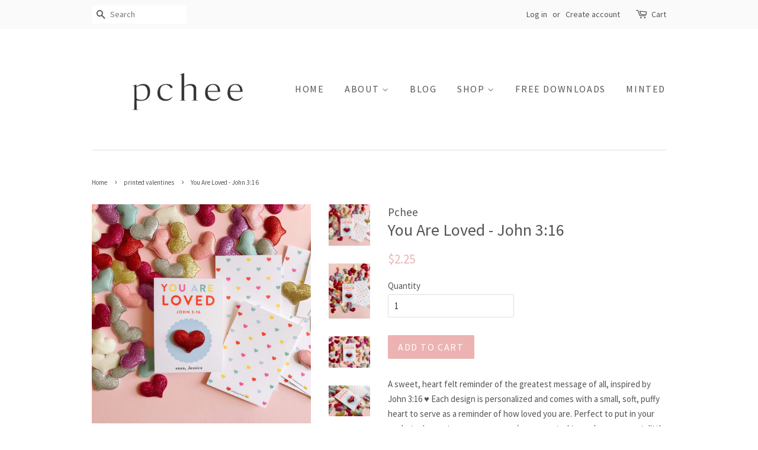

--- FILE ---
content_type: text/html; charset=utf-8
request_url: https://simplypchee.com/collections/printed-valentines/products/you-are-loved-john-3-16
body_size: 15742
content:
<!doctype html>
<!--[if lt IE 7]><html class="no-js lt-ie9 lt-ie8 lt-ie7" lang="en"> <![endif]-->
<!--[if IE 7]><html class="no-js lt-ie9 lt-ie8" lang="en"> <![endif]-->
<!--[if IE 8]><html class="no-js lt-ie9" lang="en"> <![endif]-->
<!--[if IE 9 ]><html class="ie9 no-js"> <![endif]-->
<!--[if (gt IE 9)|!(IE)]><!--> <html class="no-js"> <!--<![endif]-->
<head>

  <!-- Basic page needs ================================================== -->
  <meta charset="utf-8">
  <meta http-equiv="X-UA-Compatible" content="IE=edge,chrome=1">

  
  <link rel="shortcut icon" href="//simplypchee.com/cdn/shop/files/favicon_e99ee162-138a-4652-aac3-edf34d215f77_32x32.png?v=1613662958" type="image/png" />
  

  <!-- Title and description ================================================== -->
  <title>
  You Are Loved - John 3:16 &ndash; Pchee
  </title>

  
  <meta name="description" content="A sweet, heart felt reminder of the greatest message of all, inspired by John 3:16 ♥ Each design is personalized and comes with a small, soft, puffy heart to serve as a reminder of how loved you are. Perfect to put in your pocket, glue on to an accessory or (as suggested to me by one sweet, little girl) give to their m">
  

  <!-- Social meta ================================================== -->
  

  <meta property="og:type" content="product">
  <meta property="og:title" content="You Are Loved - John 3:16">
  <meta property="og:url" content="https://simplypchee.com/products/you-are-loved-john-3-16">
  
  <meta property="og:image" content="http://simplypchee.com/cdn/shop/products/IMG_5203_grande.jpg?v=1578775159">
  <meta property="og:image:secure_url" content="https://simplypchee.com/cdn/shop/products/IMG_5203_grande.jpg?v=1578775159">
  
  <meta property="og:image" content="http://simplypchee.com/cdn/shop/products/IMG_5256_grande.jpg?v=1578775159">
  <meta property="og:image:secure_url" content="https://simplypchee.com/cdn/shop/products/IMG_5256_grande.jpg?v=1578775159">
  
  <meta property="og:image" content="http://simplypchee.com/cdn/shop/products/IMG_5237_grande.jpg?v=1578775159">
  <meta property="og:image:secure_url" content="https://simplypchee.com/cdn/shop/products/IMG_5237_grande.jpg?v=1578775159">
  
  <meta property="og:price:amount" content="2.25">
  <meta property="og:price:currency" content="USD">


  <meta property="og:description" content="A sweet, heart felt reminder of the greatest message of all, inspired by John 3:16 ♥ Each design is personalized and comes with a small, soft, puffy heart to serve as a reminder of how loved you are. Perfect to put in your pocket, glue on to an accessory or (as suggested to me by one sweet, little girl) give to their m">

<meta property="og:site_name" content="Pchee">


  <meta name="twitter:card" content="summary">



  <meta name="twitter:title" content="You Are Loved - John 3:16">
  <meta name="twitter:description" content="A sweet, heart felt reminder of the greatest message of all, inspired by John 3:16 ♥ Each design is personalized and comes with a small, soft, puffy heart to serve as a reminder of how loved you are. ">



  <!-- Helpers ================================================== -->
  <link rel="canonical" href="https://simplypchee.com/products/you-are-loved-john-3-16">
  <meta name="viewport" content="width=device-width,initial-scale=1">
  <meta name="theme-color" content="#edb2b2">

  <!-- CSS ================================================== -->
  <link href="//simplypchee.com/cdn/shop/t/1/assets/timber.scss.css?v=27234783477096661231662877334" rel="stylesheet" type="text/css" media="all" />
  <link href="//simplypchee.com/cdn/shop/t/1/assets/theme.scss.css?v=132566165956705381541662877334" rel="stylesheet" type="text/css" media="all" />

  
  
  
  <link href="//fonts.googleapis.com/css?family=Source+Sans+Pro:400,700" rel="stylesheet" type="text/css" media="all" />


  


  



  <script>
    window.theme = window.theme || {};

    var theme = {
      strings: {
        zoomClose: "Close (Esc)",
        zoomPrev: "Previous (Left arrow key)",
        zoomNext: "Next (Right arrow key)"
      },
      settings: {
        // Adding some settings to allow the editor to update correctly when they are changed
        themeBgImage: false,
        customBgImage: '',
        enableWideLayout: false,
        typeAccentTransform: true,
        typeAccentSpacing: true,
        baseFontSize: '15px',
        headerBaseFontSize: '28px',
        accentFontSize: '16px'
      },
      variables: {
        mediaQueryMedium: 'screen and (max-width: 768px)',
        bpSmall: false
      },
      moneyFormat: "${{amount}}"
    }
  </script>

  <!-- Header hook for plugins ================================================== -->
  <script>window.performance && window.performance.mark && window.performance.mark('shopify.content_for_header.start');</script><meta id="shopify-digital-wallet" name="shopify-digital-wallet" content="/16881907/digital_wallets/dialog">
<meta name="shopify-checkout-api-token" content="2cba0f4345b99d7ea3bf03deceec8eef">
<meta id="in-context-paypal-metadata" data-shop-id="16881907" data-venmo-supported="false" data-environment="production" data-locale="en_US" data-paypal-v4="true" data-currency="USD">
<link rel="alternate" type="application/json+oembed" href="https://simplypchee.com/products/you-are-loved-john-3-16.oembed">
<script async="async" src="/checkouts/internal/preloads.js?locale=en-US"></script>
<link rel="preconnect" href="https://shop.app" crossorigin="anonymous">
<script async="async" src="https://shop.app/checkouts/internal/preloads.js?locale=en-US&shop_id=16881907" crossorigin="anonymous"></script>
<script id="apple-pay-shop-capabilities" type="application/json">{"shopId":16881907,"countryCode":"US","currencyCode":"USD","merchantCapabilities":["supports3DS"],"merchantId":"gid:\/\/shopify\/Shop\/16881907","merchantName":"Pchee","requiredBillingContactFields":["postalAddress","email"],"requiredShippingContactFields":["postalAddress","email"],"shippingType":"shipping","supportedNetworks":["visa","masterCard","amex","discover","elo","jcb"],"total":{"type":"pending","label":"Pchee","amount":"1.00"},"shopifyPaymentsEnabled":true,"supportsSubscriptions":true}</script>
<script id="shopify-features" type="application/json">{"accessToken":"2cba0f4345b99d7ea3bf03deceec8eef","betas":["rich-media-storefront-analytics"],"domain":"simplypchee.com","predictiveSearch":true,"shopId":16881907,"locale":"en"}</script>
<script>var Shopify = Shopify || {};
Shopify.shop = "pchee.myshopify.com";
Shopify.locale = "en";
Shopify.currency = {"active":"USD","rate":"1.0"};
Shopify.country = "US";
Shopify.theme = {"name":"minimal","id":163491278,"schema_name":"Minimal","schema_version":"3.2.0","theme_store_id":380,"role":"main"};
Shopify.theme.handle = "null";
Shopify.theme.style = {"id":null,"handle":null};
Shopify.cdnHost = "simplypchee.com/cdn";
Shopify.routes = Shopify.routes || {};
Shopify.routes.root = "/";</script>
<script type="module">!function(o){(o.Shopify=o.Shopify||{}).modules=!0}(window);</script>
<script>!function(o){function n(){var o=[];function n(){o.push(Array.prototype.slice.apply(arguments))}return n.q=o,n}var t=o.Shopify=o.Shopify||{};t.loadFeatures=n(),t.autoloadFeatures=n()}(window);</script>
<script>
  window.ShopifyPay = window.ShopifyPay || {};
  window.ShopifyPay.apiHost = "shop.app\/pay";
  window.ShopifyPay.redirectState = null;
</script>
<script id="shop-js-analytics" type="application/json">{"pageType":"product"}</script>
<script defer="defer" async type="module" src="//simplypchee.com/cdn/shopifycloud/shop-js/modules/v2/client.init-shop-cart-sync_BT-GjEfc.en.esm.js"></script>
<script defer="defer" async type="module" src="//simplypchee.com/cdn/shopifycloud/shop-js/modules/v2/chunk.common_D58fp_Oc.esm.js"></script>
<script defer="defer" async type="module" src="//simplypchee.com/cdn/shopifycloud/shop-js/modules/v2/chunk.modal_xMitdFEc.esm.js"></script>
<script type="module">
  await import("//simplypchee.com/cdn/shopifycloud/shop-js/modules/v2/client.init-shop-cart-sync_BT-GjEfc.en.esm.js");
await import("//simplypchee.com/cdn/shopifycloud/shop-js/modules/v2/chunk.common_D58fp_Oc.esm.js");
await import("//simplypchee.com/cdn/shopifycloud/shop-js/modules/v2/chunk.modal_xMitdFEc.esm.js");

  window.Shopify.SignInWithShop?.initShopCartSync?.({"fedCMEnabled":true,"windoidEnabled":true});

</script>
<script>
  window.Shopify = window.Shopify || {};
  if (!window.Shopify.featureAssets) window.Shopify.featureAssets = {};
  window.Shopify.featureAssets['shop-js'] = {"shop-cart-sync":["modules/v2/client.shop-cart-sync_DZOKe7Ll.en.esm.js","modules/v2/chunk.common_D58fp_Oc.esm.js","modules/v2/chunk.modal_xMitdFEc.esm.js"],"init-fed-cm":["modules/v2/client.init-fed-cm_B6oLuCjv.en.esm.js","modules/v2/chunk.common_D58fp_Oc.esm.js","modules/v2/chunk.modal_xMitdFEc.esm.js"],"shop-cash-offers":["modules/v2/client.shop-cash-offers_D2sdYoxE.en.esm.js","modules/v2/chunk.common_D58fp_Oc.esm.js","modules/v2/chunk.modal_xMitdFEc.esm.js"],"shop-login-button":["modules/v2/client.shop-login-button_QeVjl5Y3.en.esm.js","modules/v2/chunk.common_D58fp_Oc.esm.js","modules/v2/chunk.modal_xMitdFEc.esm.js"],"pay-button":["modules/v2/client.pay-button_DXTOsIq6.en.esm.js","modules/v2/chunk.common_D58fp_Oc.esm.js","modules/v2/chunk.modal_xMitdFEc.esm.js"],"shop-button":["modules/v2/client.shop-button_DQZHx9pm.en.esm.js","modules/v2/chunk.common_D58fp_Oc.esm.js","modules/v2/chunk.modal_xMitdFEc.esm.js"],"avatar":["modules/v2/client.avatar_BTnouDA3.en.esm.js"],"init-windoid":["modules/v2/client.init-windoid_CR1B-cfM.en.esm.js","modules/v2/chunk.common_D58fp_Oc.esm.js","modules/v2/chunk.modal_xMitdFEc.esm.js"],"init-shop-for-new-customer-accounts":["modules/v2/client.init-shop-for-new-customer-accounts_C_vY_xzh.en.esm.js","modules/v2/client.shop-login-button_QeVjl5Y3.en.esm.js","modules/v2/chunk.common_D58fp_Oc.esm.js","modules/v2/chunk.modal_xMitdFEc.esm.js"],"init-shop-email-lookup-coordinator":["modules/v2/client.init-shop-email-lookup-coordinator_BI7n9ZSv.en.esm.js","modules/v2/chunk.common_D58fp_Oc.esm.js","modules/v2/chunk.modal_xMitdFEc.esm.js"],"init-shop-cart-sync":["modules/v2/client.init-shop-cart-sync_BT-GjEfc.en.esm.js","modules/v2/chunk.common_D58fp_Oc.esm.js","modules/v2/chunk.modal_xMitdFEc.esm.js"],"shop-toast-manager":["modules/v2/client.shop-toast-manager_DiYdP3xc.en.esm.js","modules/v2/chunk.common_D58fp_Oc.esm.js","modules/v2/chunk.modal_xMitdFEc.esm.js"],"init-customer-accounts":["modules/v2/client.init-customer-accounts_D9ZNqS-Q.en.esm.js","modules/v2/client.shop-login-button_QeVjl5Y3.en.esm.js","modules/v2/chunk.common_D58fp_Oc.esm.js","modules/v2/chunk.modal_xMitdFEc.esm.js"],"init-customer-accounts-sign-up":["modules/v2/client.init-customer-accounts-sign-up_iGw4briv.en.esm.js","modules/v2/client.shop-login-button_QeVjl5Y3.en.esm.js","modules/v2/chunk.common_D58fp_Oc.esm.js","modules/v2/chunk.modal_xMitdFEc.esm.js"],"shop-follow-button":["modules/v2/client.shop-follow-button_CqMgW2wH.en.esm.js","modules/v2/chunk.common_D58fp_Oc.esm.js","modules/v2/chunk.modal_xMitdFEc.esm.js"],"checkout-modal":["modules/v2/client.checkout-modal_xHeaAweL.en.esm.js","modules/v2/chunk.common_D58fp_Oc.esm.js","modules/v2/chunk.modal_xMitdFEc.esm.js"],"shop-login":["modules/v2/client.shop-login_D91U-Q7h.en.esm.js","modules/v2/chunk.common_D58fp_Oc.esm.js","modules/v2/chunk.modal_xMitdFEc.esm.js"],"lead-capture":["modules/v2/client.lead-capture_BJmE1dJe.en.esm.js","modules/v2/chunk.common_D58fp_Oc.esm.js","modules/v2/chunk.modal_xMitdFEc.esm.js"],"payment-terms":["modules/v2/client.payment-terms_Ci9AEqFq.en.esm.js","modules/v2/chunk.common_D58fp_Oc.esm.js","modules/v2/chunk.modal_xMitdFEc.esm.js"]};
</script>
<script>(function() {
  var isLoaded = false;
  function asyncLoad() {
    if (isLoaded) return;
    isLoaded = true;
    var urls = ["https:\/\/chimpstatic.com\/mcjs-connected\/js\/users\/fff4cc804e862757ea8d42675\/d5982227fabc18db143948262.js?shop=pchee.myshopify.com","https:\/\/services.nofraud.com\/js\/device.js?shop=pchee.myshopify.com"];
    for (var i = 0; i < urls.length; i++) {
      var s = document.createElement('script');
      s.type = 'text/javascript';
      s.async = true;
      s.src = urls[i];
      var x = document.getElementsByTagName('script')[0];
      x.parentNode.insertBefore(s, x);
    }
  };
  if(window.attachEvent) {
    window.attachEvent('onload', asyncLoad);
  } else {
    window.addEventListener('load', asyncLoad, false);
  }
})();</script>
<script id="__st">var __st={"a":16881907,"offset":-18000,"reqid":"a48b9ee1-e90b-42fe-9580-7a6655983d09-1769157853","pageurl":"simplypchee.com\/collections\/printed-valentines\/products\/you-are-loved-john-3-16","u":"e4af63382fd9","p":"product","rtyp":"product","rid":4464472555623};</script>
<script>window.ShopifyPaypalV4VisibilityTracking = true;</script>
<script id="captcha-bootstrap">!function(){'use strict';const t='contact',e='account',n='new_comment',o=[[t,t],['blogs',n],['comments',n],[t,'customer']],c=[[e,'customer_login'],[e,'guest_login'],[e,'recover_customer_password'],[e,'create_customer']],r=t=>t.map((([t,e])=>`form[action*='/${t}']:not([data-nocaptcha='true']) input[name='form_type'][value='${e}']`)).join(','),a=t=>()=>t?[...document.querySelectorAll(t)].map((t=>t.form)):[];function s(){const t=[...o],e=r(t);return a(e)}const i='password',u='form_key',d=['recaptcha-v3-token','g-recaptcha-response','h-captcha-response',i],f=()=>{try{return window.sessionStorage}catch{return}},m='__shopify_v',_=t=>t.elements[u];function p(t,e,n=!1){try{const o=window.sessionStorage,c=JSON.parse(o.getItem(e)),{data:r}=function(t){const{data:e,action:n}=t;return t[m]||n?{data:e,action:n}:{data:t,action:n}}(c);for(const[e,n]of Object.entries(r))t.elements[e]&&(t.elements[e].value=n);n&&o.removeItem(e)}catch(o){console.error('form repopulation failed',{error:o})}}const l='form_type',E='cptcha';function T(t){t.dataset[E]=!0}const w=window,h=w.document,L='Shopify',v='ce_forms',y='captcha';let A=!1;((t,e)=>{const n=(g='f06e6c50-85a8-45c8-87d0-21a2b65856fe',I='https://cdn.shopify.com/shopifycloud/storefront-forms-hcaptcha/ce_storefront_forms_captcha_hcaptcha.v1.5.2.iife.js',D={infoText:'Protected by hCaptcha',privacyText:'Privacy',termsText:'Terms'},(t,e,n)=>{const o=w[L][v],c=o.bindForm;if(c)return c(t,g,e,D).then(n);var r;o.q.push([[t,g,e,D],n]),r=I,A||(h.body.append(Object.assign(h.createElement('script'),{id:'captcha-provider',async:!0,src:r})),A=!0)});var g,I,D;w[L]=w[L]||{},w[L][v]=w[L][v]||{},w[L][v].q=[],w[L][y]=w[L][y]||{},w[L][y].protect=function(t,e){n(t,void 0,e),T(t)},Object.freeze(w[L][y]),function(t,e,n,w,h,L){const[v,y,A,g]=function(t,e,n){const i=e?o:[],u=t?c:[],d=[...i,...u],f=r(d),m=r(i),_=r(d.filter((([t,e])=>n.includes(e))));return[a(f),a(m),a(_),s()]}(w,h,L),I=t=>{const e=t.target;return e instanceof HTMLFormElement?e:e&&e.form},D=t=>v().includes(t);t.addEventListener('submit',(t=>{const e=I(t);if(!e)return;const n=D(e)&&!e.dataset.hcaptchaBound&&!e.dataset.recaptchaBound,o=_(e),c=g().includes(e)&&(!o||!o.value);(n||c)&&t.preventDefault(),c&&!n&&(function(t){try{if(!f())return;!function(t){const e=f();if(!e)return;const n=_(t);if(!n)return;const o=n.value;o&&e.removeItem(o)}(t);const e=Array.from(Array(32),(()=>Math.random().toString(36)[2])).join('');!function(t,e){_(t)||t.append(Object.assign(document.createElement('input'),{type:'hidden',name:u})),t.elements[u].value=e}(t,e),function(t,e){const n=f();if(!n)return;const o=[...t.querySelectorAll(`input[type='${i}']`)].map((({name:t})=>t)),c=[...d,...o],r={};for(const[a,s]of new FormData(t).entries())c.includes(a)||(r[a]=s);n.setItem(e,JSON.stringify({[m]:1,action:t.action,data:r}))}(t,e)}catch(e){console.error('failed to persist form',e)}}(e),e.submit())}));const S=(t,e)=>{t&&!t.dataset[E]&&(n(t,e.some((e=>e===t))),T(t))};for(const o of['focusin','change'])t.addEventListener(o,(t=>{const e=I(t);D(e)&&S(e,y())}));const B=e.get('form_key'),M=e.get(l),P=B&&M;t.addEventListener('DOMContentLoaded',(()=>{const t=y();if(P)for(const e of t)e.elements[l].value===M&&p(e,B);[...new Set([...A(),...v().filter((t=>'true'===t.dataset.shopifyCaptcha))])].forEach((e=>S(e,t)))}))}(h,new URLSearchParams(w.location.search),n,t,e,['guest_login'])})(!0,!0)}();</script>
<script integrity="sha256-4kQ18oKyAcykRKYeNunJcIwy7WH5gtpwJnB7kiuLZ1E=" data-source-attribution="shopify.loadfeatures" defer="defer" src="//simplypchee.com/cdn/shopifycloud/storefront/assets/storefront/load_feature-a0a9edcb.js" crossorigin="anonymous"></script>
<script crossorigin="anonymous" defer="defer" src="//simplypchee.com/cdn/shopifycloud/storefront/assets/shopify_pay/storefront-65b4c6d7.js?v=20250812"></script>
<script data-source-attribution="shopify.dynamic_checkout.dynamic.init">var Shopify=Shopify||{};Shopify.PaymentButton=Shopify.PaymentButton||{isStorefrontPortableWallets:!0,init:function(){window.Shopify.PaymentButton.init=function(){};var t=document.createElement("script");t.src="https://simplypchee.com/cdn/shopifycloud/portable-wallets/latest/portable-wallets.en.js",t.type="module",document.head.appendChild(t)}};
</script>
<script data-source-attribution="shopify.dynamic_checkout.buyer_consent">
  function portableWalletsHideBuyerConsent(e){var t=document.getElementById("shopify-buyer-consent"),n=document.getElementById("shopify-subscription-policy-button");t&&n&&(t.classList.add("hidden"),t.setAttribute("aria-hidden","true"),n.removeEventListener("click",e))}function portableWalletsShowBuyerConsent(e){var t=document.getElementById("shopify-buyer-consent"),n=document.getElementById("shopify-subscription-policy-button");t&&n&&(t.classList.remove("hidden"),t.removeAttribute("aria-hidden"),n.addEventListener("click",e))}window.Shopify?.PaymentButton&&(window.Shopify.PaymentButton.hideBuyerConsent=portableWalletsHideBuyerConsent,window.Shopify.PaymentButton.showBuyerConsent=portableWalletsShowBuyerConsent);
</script>
<script data-source-attribution="shopify.dynamic_checkout.cart.bootstrap">document.addEventListener("DOMContentLoaded",(function(){function t(){return document.querySelector("shopify-accelerated-checkout-cart, shopify-accelerated-checkout")}if(t())Shopify.PaymentButton.init();else{new MutationObserver((function(e,n){t()&&(Shopify.PaymentButton.init(),n.disconnect())})).observe(document.body,{childList:!0,subtree:!0})}}));
</script>
<link id="shopify-accelerated-checkout-styles" rel="stylesheet" media="screen" href="https://simplypchee.com/cdn/shopifycloud/portable-wallets/latest/accelerated-checkout-backwards-compat.css" crossorigin="anonymous">
<style id="shopify-accelerated-checkout-cart">
        #shopify-buyer-consent {
  margin-top: 1em;
  display: inline-block;
  width: 100%;
}

#shopify-buyer-consent.hidden {
  display: none;
}

#shopify-subscription-policy-button {
  background: none;
  border: none;
  padding: 0;
  text-decoration: underline;
  font-size: inherit;
  cursor: pointer;
}

#shopify-subscription-policy-button::before {
  box-shadow: none;
}

      </style>

<script>window.performance && window.performance.mark && window.performance.mark('shopify.content_for_header.end');</script>

  

<!--[if lt IE 9]>
<script src="//cdnjs.cloudflare.com/ajax/libs/html5shiv/3.7.2/html5shiv.min.js" type="text/javascript"></script>
<link href="//simplypchee.com/cdn/shop/t/1/assets/respond-proxy.html" id="respond-proxy" rel="respond-proxy" />
<link href="//simplypchee.com/search?q=49a11ee689cd34e9d30968768d956562" id="respond-redirect" rel="respond-redirect" />
<script src="//simplypchee.com/search?q=49a11ee689cd34e9d30968768d956562" type="text/javascript"></script>
<![endif]-->


  <script src="//ajax.googleapis.com/ajax/libs/jquery/2.2.3/jquery.min.js" type="text/javascript"></script>

  
  

<link href="https://monorail-edge.shopifysvc.com" rel="dns-prefetch">
<script>(function(){if ("sendBeacon" in navigator && "performance" in window) {try {var session_token_from_headers = performance.getEntriesByType('navigation')[0].serverTiming.find(x => x.name == '_s').description;} catch {var session_token_from_headers = undefined;}var session_cookie_matches = document.cookie.match(/_shopify_s=([^;]*)/);var session_token_from_cookie = session_cookie_matches && session_cookie_matches.length === 2 ? session_cookie_matches[1] : "";var session_token = session_token_from_headers || session_token_from_cookie || "";function handle_abandonment_event(e) {var entries = performance.getEntries().filter(function(entry) {return /monorail-edge.shopifysvc.com/.test(entry.name);});if (!window.abandonment_tracked && entries.length === 0) {window.abandonment_tracked = true;var currentMs = Date.now();var navigation_start = performance.timing.navigationStart;var payload = {shop_id: 16881907,url: window.location.href,navigation_start,duration: currentMs - navigation_start,session_token,page_type: "product"};window.navigator.sendBeacon("https://monorail-edge.shopifysvc.com/v1/produce", JSON.stringify({schema_id: "online_store_buyer_site_abandonment/1.1",payload: payload,metadata: {event_created_at_ms: currentMs,event_sent_at_ms: currentMs}}));}}window.addEventListener('pagehide', handle_abandonment_event);}}());</script>
<script id="web-pixels-manager-setup">(function e(e,d,r,n,o){if(void 0===o&&(o={}),!Boolean(null===(a=null===(i=window.Shopify)||void 0===i?void 0:i.analytics)||void 0===a?void 0:a.replayQueue)){var i,a;window.Shopify=window.Shopify||{};var t=window.Shopify;t.analytics=t.analytics||{};var s=t.analytics;s.replayQueue=[],s.publish=function(e,d,r){return s.replayQueue.push([e,d,r]),!0};try{self.performance.mark("wpm:start")}catch(e){}var l=function(){var e={modern:/Edge?\/(1{2}[4-9]|1[2-9]\d|[2-9]\d{2}|\d{4,})\.\d+(\.\d+|)|Firefox\/(1{2}[4-9]|1[2-9]\d|[2-9]\d{2}|\d{4,})\.\d+(\.\d+|)|Chrom(ium|e)\/(9{2}|\d{3,})\.\d+(\.\d+|)|(Maci|X1{2}).+ Version\/(15\.\d+|(1[6-9]|[2-9]\d|\d{3,})\.\d+)([,.]\d+|)( \(\w+\)|)( Mobile\/\w+|) Safari\/|Chrome.+OPR\/(9{2}|\d{3,})\.\d+\.\d+|(CPU[ +]OS|iPhone[ +]OS|CPU[ +]iPhone|CPU IPhone OS|CPU iPad OS)[ +]+(15[._]\d+|(1[6-9]|[2-9]\d|\d{3,})[._]\d+)([._]\d+|)|Android:?[ /-](13[3-9]|1[4-9]\d|[2-9]\d{2}|\d{4,})(\.\d+|)(\.\d+|)|Android.+Firefox\/(13[5-9]|1[4-9]\d|[2-9]\d{2}|\d{4,})\.\d+(\.\d+|)|Android.+Chrom(ium|e)\/(13[3-9]|1[4-9]\d|[2-9]\d{2}|\d{4,})\.\d+(\.\d+|)|SamsungBrowser\/([2-9]\d|\d{3,})\.\d+/,legacy:/Edge?\/(1[6-9]|[2-9]\d|\d{3,})\.\d+(\.\d+|)|Firefox\/(5[4-9]|[6-9]\d|\d{3,})\.\d+(\.\d+|)|Chrom(ium|e)\/(5[1-9]|[6-9]\d|\d{3,})\.\d+(\.\d+|)([\d.]+$|.*Safari\/(?![\d.]+ Edge\/[\d.]+$))|(Maci|X1{2}).+ Version\/(10\.\d+|(1[1-9]|[2-9]\d|\d{3,})\.\d+)([,.]\d+|)( \(\w+\)|)( Mobile\/\w+|) Safari\/|Chrome.+OPR\/(3[89]|[4-9]\d|\d{3,})\.\d+\.\d+|(CPU[ +]OS|iPhone[ +]OS|CPU[ +]iPhone|CPU IPhone OS|CPU iPad OS)[ +]+(10[._]\d+|(1[1-9]|[2-9]\d|\d{3,})[._]\d+)([._]\d+|)|Android:?[ /-](13[3-9]|1[4-9]\d|[2-9]\d{2}|\d{4,})(\.\d+|)(\.\d+|)|Mobile Safari.+OPR\/([89]\d|\d{3,})\.\d+\.\d+|Android.+Firefox\/(13[5-9]|1[4-9]\d|[2-9]\d{2}|\d{4,})\.\d+(\.\d+|)|Android.+Chrom(ium|e)\/(13[3-9]|1[4-9]\d|[2-9]\d{2}|\d{4,})\.\d+(\.\d+|)|Android.+(UC? ?Browser|UCWEB|U3)[ /]?(15\.([5-9]|\d{2,})|(1[6-9]|[2-9]\d|\d{3,})\.\d+)\.\d+|SamsungBrowser\/(5\.\d+|([6-9]|\d{2,})\.\d+)|Android.+MQ{2}Browser\/(14(\.(9|\d{2,})|)|(1[5-9]|[2-9]\d|\d{3,})(\.\d+|))(\.\d+|)|K[Aa][Ii]OS\/(3\.\d+|([4-9]|\d{2,})\.\d+)(\.\d+|)/},d=e.modern,r=e.legacy,n=navigator.userAgent;return n.match(d)?"modern":n.match(r)?"legacy":"unknown"}(),u="modern"===l?"modern":"legacy",c=(null!=n?n:{modern:"",legacy:""})[u],f=function(e){return[e.baseUrl,"/wpm","/b",e.hashVersion,"modern"===e.buildTarget?"m":"l",".js"].join("")}({baseUrl:d,hashVersion:r,buildTarget:u}),m=function(e){var d=e.version,r=e.bundleTarget,n=e.surface,o=e.pageUrl,i=e.monorailEndpoint;return{emit:function(e){var a=e.status,t=e.errorMsg,s=(new Date).getTime(),l=JSON.stringify({metadata:{event_sent_at_ms:s},events:[{schema_id:"web_pixels_manager_load/3.1",payload:{version:d,bundle_target:r,page_url:o,status:a,surface:n,error_msg:t},metadata:{event_created_at_ms:s}}]});if(!i)return console&&console.warn&&console.warn("[Web Pixels Manager] No Monorail endpoint provided, skipping logging."),!1;try{return self.navigator.sendBeacon.bind(self.navigator)(i,l)}catch(e){}var u=new XMLHttpRequest;try{return u.open("POST",i,!0),u.setRequestHeader("Content-Type","text/plain"),u.send(l),!0}catch(e){return console&&console.warn&&console.warn("[Web Pixels Manager] Got an unhandled error while logging to Monorail."),!1}}}}({version:r,bundleTarget:l,surface:e.surface,pageUrl:self.location.href,monorailEndpoint:e.monorailEndpoint});try{o.browserTarget=l,function(e){var d=e.src,r=e.async,n=void 0===r||r,o=e.onload,i=e.onerror,a=e.sri,t=e.scriptDataAttributes,s=void 0===t?{}:t,l=document.createElement("script"),u=document.querySelector("head"),c=document.querySelector("body");if(l.async=n,l.src=d,a&&(l.integrity=a,l.crossOrigin="anonymous"),s)for(var f in s)if(Object.prototype.hasOwnProperty.call(s,f))try{l.dataset[f]=s[f]}catch(e){}if(o&&l.addEventListener("load",o),i&&l.addEventListener("error",i),u)u.appendChild(l);else{if(!c)throw new Error("Did not find a head or body element to append the script");c.appendChild(l)}}({src:f,async:!0,onload:function(){if(!function(){var e,d;return Boolean(null===(d=null===(e=window.Shopify)||void 0===e?void 0:e.analytics)||void 0===d?void 0:d.initialized)}()){var d=window.webPixelsManager.init(e)||void 0;if(d){var r=window.Shopify.analytics;r.replayQueue.forEach((function(e){var r=e[0],n=e[1],o=e[2];d.publishCustomEvent(r,n,o)})),r.replayQueue=[],r.publish=d.publishCustomEvent,r.visitor=d.visitor,r.initialized=!0}}},onerror:function(){return m.emit({status:"failed",errorMsg:"".concat(f," has failed to load")})},sri:function(e){var d=/^sha384-[A-Za-z0-9+/=]+$/;return"string"==typeof e&&d.test(e)}(c)?c:"",scriptDataAttributes:o}),m.emit({status:"loading"})}catch(e){m.emit({status:"failed",errorMsg:(null==e?void 0:e.message)||"Unknown error"})}}})({shopId: 16881907,storefrontBaseUrl: "https://simplypchee.com",extensionsBaseUrl: "https://extensions.shopifycdn.com/cdn/shopifycloud/web-pixels-manager",monorailEndpoint: "https://monorail-edge.shopifysvc.com/unstable/produce_batch",surface: "storefront-renderer",enabledBetaFlags: ["2dca8a86"],webPixelsConfigList: [{"id":"72253618","eventPayloadVersion":"v1","runtimeContext":"LAX","scriptVersion":"1","type":"CUSTOM","privacyPurposes":["MARKETING"],"name":"Meta pixel (migrated)"},{"id":"shopify-app-pixel","configuration":"{}","eventPayloadVersion":"v1","runtimeContext":"STRICT","scriptVersion":"0450","apiClientId":"shopify-pixel","type":"APP","privacyPurposes":["ANALYTICS","MARKETING"]},{"id":"shopify-custom-pixel","eventPayloadVersion":"v1","runtimeContext":"LAX","scriptVersion":"0450","apiClientId":"shopify-pixel","type":"CUSTOM","privacyPurposes":["ANALYTICS","MARKETING"]}],isMerchantRequest: false,initData: {"shop":{"name":"Pchee","paymentSettings":{"currencyCode":"USD"},"myshopifyDomain":"pchee.myshopify.com","countryCode":"US","storefrontUrl":"https:\/\/simplypchee.com"},"customer":null,"cart":null,"checkout":null,"productVariants":[{"price":{"amount":2.25,"currencyCode":"USD"},"product":{"title":"You Are Loved - John 3:16","vendor":"Pchee","id":"4464472555623","untranslatedTitle":"You Are Loved - John 3:16","url":"\/products\/you-are-loved-john-3-16","type":""},"id":"31797912502375","image":{"src":"\/\/simplypchee.com\/cdn\/shop\/products\/IMG_5237.jpg?v=1578775159"},"sku":"","title":"Default Title","untranslatedTitle":"Default Title"}],"purchasingCompany":null},},"https://simplypchee.com/cdn","fcfee988w5aeb613cpc8e4bc33m6693e112",{"modern":"","legacy":""},{"shopId":"16881907","storefrontBaseUrl":"https:\/\/simplypchee.com","extensionBaseUrl":"https:\/\/extensions.shopifycdn.com\/cdn\/shopifycloud\/web-pixels-manager","surface":"storefront-renderer","enabledBetaFlags":"[\"2dca8a86\"]","isMerchantRequest":"false","hashVersion":"fcfee988w5aeb613cpc8e4bc33m6693e112","publish":"custom","events":"[[\"page_viewed\",{}],[\"product_viewed\",{\"productVariant\":{\"price\":{\"amount\":2.25,\"currencyCode\":\"USD\"},\"product\":{\"title\":\"You Are Loved - John 3:16\",\"vendor\":\"Pchee\",\"id\":\"4464472555623\",\"untranslatedTitle\":\"You Are Loved - John 3:16\",\"url\":\"\/products\/you-are-loved-john-3-16\",\"type\":\"\"},\"id\":\"31797912502375\",\"image\":{\"src\":\"\/\/simplypchee.com\/cdn\/shop\/products\/IMG_5237.jpg?v=1578775159\"},\"sku\":\"\",\"title\":\"Default Title\",\"untranslatedTitle\":\"Default Title\"}}]]"});</script><script>
  window.ShopifyAnalytics = window.ShopifyAnalytics || {};
  window.ShopifyAnalytics.meta = window.ShopifyAnalytics.meta || {};
  window.ShopifyAnalytics.meta.currency = 'USD';
  var meta = {"product":{"id":4464472555623,"gid":"gid:\/\/shopify\/Product\/4464472555623","vendor":"Pchee","type":"","handle":"you-are-loved-john-3-16","variants":[{"id":31797912502375,"price":225,"name":"You Are Loved - John 3:16","public_title":null,"sku":""}],"remote":false},"page":{"pageType":"product","resourceType":"product","resourceId":4464472555623,"requestId":"a48b9ee1-e90b-42fe-9580-7a6655983d09-1769157853"}};
  for (var attr in meta) {
    window.ShopifyAnalytics.meta[attr] = meta[attr];
  }
</script>
<script class="analytics">
  (function () {
    var customDocumentWrite = function(content) {
      var jquery = null;

      if (window.jQuery) {
        jquery = window.jQuery;
      } else if (window.Checkout && window.Checkout.$) {
        jquery = window.Checkout.$;
      }

      if (jquery) {
        jquery('body').append(content);
      }
    };

    var hasLoggedConversion = function(token) {
      if (token) {
        return document.cookie.indexOf('loggedConversion=' + token) !== -1;
      }
      return false;
    }

    var setCookieIfConversion = function(token) {
      if (token) {
        var twoMonthsFromNow = new Date(Date.now());
        twoMonthsFromNow.setMonth(twoMonthsFromNow.getMonth() + 2);

        document.cookie = 'loggedConversion=' + token + '; expires=' + twoMonthsFromNow;
      }
    }

    var trekkie = window.ShopifyAnalytics.lib = window.trekkie = window.trekkie || [];
    if (trekkie.integrations) {
      return;
    }
    trekkie.methods = [
      'identify',
      'page',
      'ready',
      'track',
      'trackForm',
      'trackLink'
    ];
    trekkie.factory = function(method) {
      return function() {
        var args = Array.prototype.slice.call(arguments);
        args.unshift(method);
        trekkie.push(args);
        return trekkie;
      };
    };
    for (var i = 0; i < trekkie.methods.length; i++) {
      var key = trekkie.methods[i];
      trekkie[key] = trekkie.factory(key);
    }
    trekkie.load = function(config) {
      trekkie.config = config || {};
      trekkie.config.initialDocumentCookie = document.cookie;
      var first = document.getElementsByTagName('script')[0];
      var script = document.createElement('script');
      script.type = 'text/javascript';
      script.onerror = function(e) {
        var scriptFallback = document.createElement('script');
        scriptFallback.type = 'text/javascript';
        scriptFallback.onerror = function(error) {
                var Monorail = {
      produce: function produce(monorailDomain, schemaId, payload) {
        var currentMs = new Date().getTime();
        var event = {
          schema_id: schemaId,
          payload: payload,
          metadata: {
            event_created_at_ms: currentMs,
            event_sent_at_ms: currentMs
          }
        };
        return Monorail.sendRequest("https://" + monorailDomain + "/v1/produce", JSON.stringify(event));
      },
      sendRequest: function sendRequest(endpointUrl, payload) {
        // Try the sendBeacon API
        if (window && window.navigator && typeof window.navigator.sendBeacon === 'function' && typeof window.Blob === 'function' && !Monorail.isIos12()) {
          var blobData = new window.Blob([payload], {
            type: 'text/plain'
          });

          if (window.navigator.sendBeacon(endpointUrl, blobData)) {
            return true;
          } // sendBeacon was not successful

        } // XHR beacon

        var xhr = new XMLHttpRequest();

        try {
          xhr.open('POST', endpointUrl);
          xhr.setRequestHeader('Content-Type', 'text/plain');
          xhr.send(payload);
        } catch (e) {
          console.log(e);
        }

        return false;
      },
      isIos12: function isIos12() {
        return window.navigator.userAgent.lastIndexOf('iPhone; CPU iPhone OS 12_') !== -1 || window.navigator.userAgent.lastIndexOf('iPad; CPU OS 12_') !== -1;
      }
    };
    Monorail.produce('monorail-edge.shopifysvc.com',
      'trekkie_storefront_load_errors/1.1',
      {shop_id: 16881907,
      theme_id: 163491278,
      app_name: "storefront",
      context_url: window.location.href,
      source_url: "//simplypchee.com/cdn/s/trekkie.storefront.8d95595f799fbf7e1d32231b9a28fd43b70c67d3.min.js"});

        };
        scriptFallback.async = true;
        scriptFallback.src = '//simplypchee.com/cdn/s/trekkie.storefront.8d95595f799fbf7e1d32231b9a28fd43b70c67d3.min.js';
        first.parentNode.insertBefore(scriptFallback, first);
      };
      script.async = true;
      script.src = '//simplypchee.com/cdn/s/trekkie.storefront.8d95595f799fbf7e1d32231b9a28fd43b70c67d3.min.js';
      first.parentNode.insertBefore(script, first);
    };
    trekkie.load(
      {"Trekkie":{"appName":"storefront","development":false,"defaultAttributes":{"shopId":16881907,"isMerchantRequest":null,"themeId":163491278,"themeCityHash":"11989432032300592815","contentLanguage":"en","currency":"USD","eventMetadataId":"49b9ae30-62e0-42f9-b433-21aad9fe44e1"},"isServerSideCookieWritingEnabled":true,"monorailRegion":"shop_domain","enabledBetaFlags":["65f19447"]},"Session Attribution":{},"S2S":{"facebookCapiEnabled":false,"source":"trekkie-storefront-renderer","apiClientId":580111}}
    );

    var loaded = false;
    trekkie.ready(function() {
      if (loaded) return;
      loaded = true;

      window.ShopifyAnalytics.lib = window.trekkie;

      var originalDocumentWrite = document.write;
      document.write = customDocumentWrite;
      try { window.ShopifyAnalytics.merchantGoogleAnalytics.call(this); } catch(error) {};
      document.write = originalDocumentWrite;

      window.ShopifyAnalytics.lib.page(null,{"pageType":"product","resourceType":"product","resourceId":4464472555623,"requestId":"a48b9ee1-e90b-42fe-9580-7a6655983d09-1769157853","shopifyEmitted":true});

      var match = window.location.pathname.match(/checkouts\/(.+)\/(thank_you|post_purchase)/)
      var token = match? match[1]: undefined;
      if (!hasLoggedConversion(token)) {
        setCookieIfConversion(token);
        window.ShopifyAnalytics.lib.track("Viewed Product",{"currency":"USD","variantId":31797912502375,"productId":4464472555623,"productGid":"gid:\/\/shopify\/Product\/4464472555623","name":"You Are Loved - John 3:16","price":"2.25","sku":"","brand":"Pchee","variant":null,"category":"","nonInteraction":true,"remote":false},undefined,undefined,{"shopifyEmitted":true});
      window.ShopifyAnalytics.lib.track("monorail:\/\/trekkie_storefront_viewed_product\/1.1",{"currency":"USD","variantId":31797912502375,"productId":4464472555623,"productGid":"gid:\/\/shopify\/Product\/4464472555623","name":"You Are Loved - John 3:16","price":"2.25","sku":"","brand":"Pchee","variant":null,"category":"","nonInteraction":true,"remote":false,"referer":"https:\/\/simplypchee.com\/collections\/printed-valentines\/products\/you-are-loved-john-3-16"});
      }
    });


        var eventsListenerScript = document.createElement('script');
        eventsListenerScript.async = true;
        eventsListenerScript.src = "//simplypchee.com/cdn/shopifycloud/storefront/assets/shop_events_listener-3da45d37.js";
        document.getElementsByTagName('head')[0].appendChild(eventsListenerScript);

})();</script>
<script
  defer
  src="https://simplypchee.com/cdn/shopifycloud/perf-kit/shopify-perf-kit-3.0.4.min.js"
  data-application="storefront-renderer"
  data-shop-id="16881907"
  data-render-region="gcp-us-central1"
  data-page-type="product"
  data-theme-instance-id="163491278"
  data-theme-name="Minimal"
  data-theme-version="3.2.0"
  data-monorail-region="shop_domain"
  data-resource-timing-sampling-rate="10"
  data-shs="true"
  data-shs-beacon="true"
  data-shs-export-with-fetch="true"
  data-shs-logs-sample-rate="1"
  data-shs-beacon-endpoint="https://simplypchee.com/api/collect"
></script>
</head>

<body id="you-are-loved-john-3-16" class="template-product" >

  <div id="shopify-section-header" class="shopify-section"><style>
  .site-header__logo a {
    max-width: 450px;
  }

  /*================= If logo is above navigation ================== */
  

  /*============ If logo is on the same line as navigation ============ */
  
    .site-header .grid--full {
      border-bottom: 1px solid #e3dcdc;
      padding-bottom: 30px;
    }
  


  
    @media screen and (min-width: 769px) {
      .site-nav {
        text-align: right!important;
      }
    }
  
</style>

<div data-section-id="header" data-section-type="header-section">
  <div class="header-bar">
    <div class="wrapper medium-down--hide">
      <div class="post-large--display-table">

        
          <div class="header-bar__left post-large--display-table-cell">

            

            

            
              <div class="header-bar__module header-bar__search">
                


  <form action="/search" method="get" class="header-bar__search-form clearfix" role="search">
    
    <button type="submit" class="btn icon-fallback-text header-bar__search-submit">
      <span class="icon icon-search" aria-hidden="true"></span>
      <span class="fallback-text">Search</span>
    </button>
    <input type="search" name="q" value="" aria-label="Search" class="header-bar__search-input" placeholder="Search">
  </form>


              </div>
            

          </div>
        

        <div class="header-bar__right post-large--display-table-cell">

          
            <ul class="header-bar__module header-bar__module--list">
              
                <li>
                  <a href="/account/login" id="customer_login_link">Log in</a>
                </li>
                <li>or</li>
                <li>
                  <a href="/account/register" id="customer_register_link">Create account</a>
                </li>
              
            </ul>
          

          <div class="header-bar__module">
            <span class="header-bar__sep" aria-hidden="true"></span>
            <a href="/cart" class="cart-page-link">
              <span class="icon icon-cart header-bar__cart-icon" aria-hidden="true"></span>
            </a>
          </div>

          <div class="header-bar__module">
            <a href="/cart" class="cart-page-link">
              Cart
              <span class="cart-count header-bar__cart-count hidden-count">0</span>
            </a>
          </div>

          
            
          

        </div>
      </div>
    </div>
    <div class="wrapper post-large--hide">
      
        <button type="button" class="mobile-nav-trigger" id="MobileNavTrigger" data-menu-state="close">
          <span class="icon icon-hamburger" aria-hidden="true"></span>
          Menu
        </button>
      
      <a href="/cart" class="cart-page-link mobile-cart-page-link">
        <span class="icon icon-cart header-bar__cart-icon" aria-hidden="true"></span>
        Cart <span class="cart-count hidden-count">0</span>
      </a>
    </div>
    <ul id="MobileNav" class="mobile-nav post-large--hide">
  
  
  
  <li class="mobile-nav__link" aria-haspopup="true">
    
      <a href="/" class="mobile-nav">
        Home
      </a>
    
  </li>
  
  
  <li class="mobile-nav__link" aria-haspopup="true">
    
      <a href="/pages/about" class="mobile-nav__sublist-trigger">
        About
        <span class="icon-fallback-text mobile-nav__sublist-expand">
  <span class="icon icon-plus" aria-hidden="true"></span>
  <span class="fallback-text">+</span>
</span>
<span class="icon-fallback-text mobile-nav__sublist-contract">
  <span class="icon icon-minus" aria-hidden="true"></span>
  <span class="fallback-text">-</span>
</span>

      </a>
      <ul class="mobile-nav__sublist">  
        
          <li class="mobile-nav__sublist-link">
            <a href="/pages/contact">Contact</a>
          </li>
        
      </ul>
    
  </li>
  
  
  <li class="mobile-nav__link" aria-haspopup="true">
    
      <a href="/blogs/news" class="mobile-nav">
        Blog
      </a>
    
  </li>
  
  
  <li class="mobile-nav__link" aria-haspopup="true">
    
      <a href="/collections/art-prints" class="mobile-nav__sublist-trigger">
        shop
        <span class="icon-fallback-text mobile-nav__sublist-expand">
  <span class="icon icon-plus" aria-hidden="true"></span>
  <span class="fallback-text">+</span>
</span>
<span class="icon-fallback-text mobile-nav__sublist-contract">
  <span class="icon icon-minus" aria-hidden="true"></span>
  <span class="fallback-text">-</span>
</span>

      </a>
      <ul class="mobile-nav__sublist">  
        
          <li class="mobile-nav__sublist-link">
            <a href="/collections/calendar">Calendar</a>
          </li>
        
          <li class="mobile-nav__sublist-link">
            <a href="/collections/art-prints">Art Prints</a>
          </li>
        
          <li class="mobile-nav__sublist-link">
            <a href="/collections/invitations">invitations</a>
          </li>
        
          <li class="mobile-nav__sublist-link">
            <a href="/collections/frontpage">Valentines</a>
          </li>
        
          <li class="mobile-nav__sublist-link">
            <a href="/collections/christmas">Christmas</a>
          </li>
        
      </ul>
    
  </li>
  
  
  <li class="mobile-nav__link" aria-haspopup="true">
    
      <a href="/collections/free-downloads" class="mobile-nav">
        Free Downloads
      </a>
    
  </li>
  
  
  <li class="mobile-nav__link" aria-haspopup="true">
    
      <a href="https://www.minted.com/store/kasia" class="mobile-nav">
        MINTED
      </a>
    
  </li>
  

  
    
      <li class="mobile-nav__link">
        <a href="/account/login" id="customer_login_link">Log in</a>
      </li>
      <li class="mobile-nav__link">
        <a href="/account/register" id="customer_register_link">Create account</a>
      </li>
    
  
  
  <li class="mobile-nav__link">
    
      <div class="header-bar__module header-bar__search">
        


  <form action="/search" method="get" class="header-bar__search-form clearfix" role="search">
    
    <button type="submit" class="btn icon-fallback-text header-bar__search-submit">
      <span class="icon icon-search" aria-hidden="true"></span>
      <span class="fallback-text">Search</span>
    </button>
    <input type="search" name="q" value="" aria-label="Search" class="header-bar__search-input" placeholder="Search">
  </form>


      </div>
    
  </li>
  
</ul>

  </div>

  <header class="site-header" role="banner">
    <div class="wrapper">

      

      <div class="grid--full post-large--display-table">
        <div class="grid__item post-large--one-third post-large--display-table-cell">
          
            <div class="h1 site-header__logo post-large--left" itemscope itemtype="http://schema.org/Organization">
          
            
              
              <a href="/" itemprop="url">
                <img src="//simplypchee.com/cdn/shop/files/LOGO_450x.jpg?v=1614282547" alt="Pchee" itemprop="logo">
              </a>
            
          
            </div>
          
          
        </div>
        <div class="grid__item post-large--two-thirds post-large--display-table-cell medium-down--hide">
          
<ul class="site-nav" role="navigation" id="AccessibleNav">
  
    
    
    
      <li >
        <a href="/" class="site-nav__link">Home</a>
      </li>
    
  
    
    
    
      <li class="site-nav--has-dropdown" aria-haspopup="true">
        <a href="/pages/about" class="site-nav__link">
          About
          <span class="icon-fallback-text">
            <span class="icon icon-arrow-down" aria-hidden="true"></span>
          </span>
        </a>
        <ul class="site-nav__dropdown">
          
            <li>
              <a href="/pages/contact" class="site-nav__link">Contact</a>
            </li>
          
        </ul>
      </li>
    
  
    
    
    
      <li >
        <a href="/blogs/news" class="site-nav__link">Blog</a>
      </li>
    
  
    
    
    
      <li class="site-nav--has-dropdown" aria-haspopup="true">
        <a href="/collections/art-prints" class="site-nav__link">
          shop
          <span class="icon-fallback-text">
            <span class="icon icon-arrow-down" aria-hidden="true"></span>
          </span>
        </a>
        <ul class="site-nav__dropdown">
          
            <li>
              <a href="/collections/calendar" class="site-nav__link">Calendar</a>
            </li>
          
            <li>
              <a href="/collections/art-prints" class="site-nav__link">Art Prints</a>
            </li>
          
            <li>
              <a href="/collections/invitations" class="site-nav__link">invitations</a>
            </li>
          
            <li>
              <a href="/collections/frontpage" class="site-nav__link">Valentines</a>
            </li>
          
            <li>
              <a href="/collections/christmas" class="site-nav__link">Christmas</a>
            </li>
          
        </ul>
      </li>
    
  
    
    
    
      <li >
        <a href="/collections/free-downloads" class="site-nav__link">Free Downloads</a>
      </li>
    
  
    
    
    
      <li >
        <a href="https://www.minted.com/store/kasia" class="site-nav__link">MINTED</a>
      </li>
    
  
</ul>

        </div>
      </div>

      

    </div>
  </header>
</div>


</div>

  <main class="wrapper main-content" role="main">
    <div class="grid">
        <div class="grid__item">
          

<div id="shopify-section-product-template" class="shopify-section"><div itemscope itemtype="http://schema.org/Product" id="ProductSection" data-section-id="product-template" data-section-type="product-template" data-image-zoom-type="lightbox" data-related-enabled="true" data-show-extra-tab="false" data-extra-tab-content="">

  <meta itemprop="url" content="https://simplypchee.com/products/you-are-loved-john-3-16">
  <meta itemprop="image" content="//simplypchee.com/cdn/shop/products/IMG_5237_grande.jpg?v=1578775159">

  <div class="section-header section-header--breadcrumb">
    

<nav class="breadcrumb" role="navigation" aria-label="breadcrumbs">
  <a href="/" title="Back to the frontpage">Home</a>

  

    
      <span aria-hidden="true" class="breadcrumb__sep">&rsaquo;</span>
      
        
        <a href="/collections/printed-valentines" title="">printed valentines</a>
      
    
    <span aria-hidden="true" class="breadcrumb__sep">&rsaquo;</span>
    <span>You Are Loved - John 3:16</span>

  
</nav>


  </div>

  <div class="product-single">
    <div class="grid product-single__hero">
      <div class="grid__item post-large--one-half">

        

          <div class="grid">

            <div class="grid__item four-fifths product-single__photos" id="ProductPhoto">
              
              <img src="//simplypchee.com/cdn/shop/products/IMG_5237_1024x1024.jpg?v=1578775159" alt="You Are Loved - John 3:16" id="ProductPhotoImg" class="zoom-lightbox" data-image-id="14183238303847">
            </div>

            <div class="grid__item one-fifth">

              <ul class="grid product-single__thumbnails" id="ProductThumbs">
                
                  <li class="grid__item">
                    <a data-image-id="14183238303847" href="//simplypchee.com/cdn/shop/products/IMG_5237_1024x1024.jpg?v=1578775159" class="product-single__thumbnail">
                      <img src="//simplypchee.com/cdn/shop/products/IMG_5237_grande.jpg?v=1578775159" alt="You Are Loved - John 3:16">
                    </a>
                  </li>
                
                  <li class="grid__item">
                    <a data-image-id="14183236272231" href="//simplypchee.com/cdn/shop/products/IMG_5256_1024x1024.jpg?v=1578775159" class="product-single__thumbnail">
                      <img src="//simplypchee.com/cdn/shop/products/IMG_5256_grande.jpg?v=1578775159" alt="You Are Loved - John 3:16">
                    </a>
                  </li>
                
                  <li class="grid__item">
                    <a data-image-id="14183236042855" href="//simplypchee.com/cdn/shop/products/IMG_5203_1024x1024.jpg?v=1578775159" class="product-single__thumbnail">
                      <img src="//simplypchee.com/cdn/shop/products/IMG_5203_grande.jpg?v=1578775159" alt="You Are Loved - John 3:16">
                    </a>
                  </li>
                
                  <li class="grid__item">
                    <a data-image-id="14183238369383" href="//simplypchee.com/cdn/shop/products/IMG_5273_1024x1024.jpg?v=1578775159" class="product-single__thumbnail">
                      <img src="//simplypchee.com/cdn/shop/products/IMG_5273_grande.jpg?v=1578775159" alt="You Are Loved - John 3:16">
                    </a>
                  </li>
                
                  <li class="grid__item">
                    <a data-image-id="14183234076775" href="//simplypchee.com/cdn/shop/products/IMG_5184_1024x1024.jpg?v=1578775159" class="product-single__thumbnail">
                      <img src="//simplypchee.com/cdn/shop/products/IMG_5184_grande.jpg?v=1578775159" alt="You Are Loved - John 3:16">
                    </a>
                  </li>
                
                  <li class="grid__item">
                    <a data-image-id="14183237845095" href="//simplypchee.com/cdn/shop/products/IMG_5279_1024x1024.jpg?v=1578775159" class="product-single__thumbnail">
                      <img src="//simplypchee.com/cdn/shop/products/IMG_5279_grande.jpg?v=1578775159" alt="You Are Loved - John 3:16">
                    </a>
                  </li>
                
              </ul>

            </div>

          </div>

        

        
        <ul class="gallery" class="hidden">
          
          <li data-image-id="14183238303847" class="gallery__item" data-mfp-src="//simplypchee.com/cdn/shop/products/IMG_5237_1024x1024.jpg?v=1578775159"></li>
          
          <li data-image-id="14183236272231" class="gallery__item" data-mfp-src="//simplypchee.com/cdn/shop/products/IMG_5256_1024x1024.jpg?v=1578775159"></li>
          
          <li data-image-id="14183236042855" class="gallery__item" data-mfp-src="//simplypchee.com/cdn/shop/products/IMG_5203_1024x1024.jpg?v=1578775159"></li>
          
          <li data-image-id="14183238369383" class="gallery__item" data-mfp-src="//simplypchee.com/cdn/shop/products/IMG_5273_1024x1024.jpg?v=1578775159"></li>
          
          <li data-image-id="14183234076775" class="gallery__item" data-mfp-src="//simplypchee.com/cdn/shop/products/IMG_5184_1024x1024.jpg?v=1578775159"></li>
          
          <li data-image-id="14183237845095" class="gallery__item" data-mfp-src="//simplypchee.com/cdn/shop/products/IMG_5279_1024x1024.jpg?v=1578775159"></li>
          
        </ul>
        

      </div>
      <div class="grid__item post-large--one-half">
        
          <span class="h3" itemprop="brand">Pchee</span>
        
        <h1 itemprop="name">You Are Loved - John 3:16</h1>

        <div itemprop="offers" itemscope itemtype="http://schema.org/Offer">
          

          <meta itemprop="priceCurrency" content="USD">
          <link itemprop="availability" href="http://schema.org/InStock">

          <div class="product-single__prices">
            
              <span id="PriceA11y" class="visually-hidden">Regular price</span>
            
            <span id="ProductPrice" class="product-single__price" itemprop="price" content="2.25">
              $2.25
            </span>

            
          </div>

          <form action="/cart/add" method="post" enctype="multipart/form-data" id="AddToCartForm">
            <select name="id" id="productSelect" class="product-single__variants">
              
                

                  <option  selected="selected"  data-sku="" value="31797912502375">Default Title - $2.25 USD</option>

                
              
            </select>

            <div class="product-single__quantity">
              <label for="Quantity">Quantity</label>
              <input type="number" id="Quantity" name="quantity" value="1" min="1" class="quantity-selector">
            </div>

            <button type="submit" name="add" id="AddToCart" class="btn">
              <span id="AddToCartText">Add to Cart</span>
            </button>
          </form>

          
            <div class="product-description rte" itemprop="description">
              <p>A sweet, heart felt reminder of the greatest message of all, inspired by John 3:16 ♥ Each design is personalized and comes with a small, soft, puffy heart to serve as a reminder of how loved you are. Perfect to put in your pocket, glue on to an accessory or (as suggested to me by one sweet, little girl) give to their mama! <br></p>
<p>Incudes:</p>
<ul>
<li>one front &amp; back professionally printed <span>3.5 x 4.8 card (as pictured)</span>
</li>
<li><span>one glitter, puffy heart (comes in a variety of 8 colors)  adhered to card with non-toxic, removable glue</span></li>
<li>printed personalized name (if selected) **please leave name or blank request in a note with your order**</li>
<li>each card is individually wrapped</li>
</ul>
<p><em>Printed in the USA, designed and put together in Tampa Bay, Florida! Thank you for your support  ♥</em></p>
<p> </p>
            </div>
          

          
            <hr class="hr--clear hr--small">
            <h2 class="h4">Share this Product</h2>
            



<div class="social-sharing normal" data-permalink="https://simplypchee.com/products/you-are-loved-john-3-16">

  
    <a target="_blank" href="//www.facebook.com/sharer.php?u=https://simplypchee.com/products/you-are-loved-john-3-16" class="share-facebook" title="Share on Facebook">
      <span class="icon icon-facebook" aria-hidden="true"></span>
      <span class="share-title" aria-hidden="true">Share</span>
      <span class="visually-hidden">Share on Facebook</span>
    </a>
  

  
    <a target="_blank" href="//twitter.com/share?text=You%20Are%20Loved%20-%20John%203:16&amp;url=https://simplypchee.com/products/you-are-loved-john-3-16" class="share-twitter" title="Tweet on Twitter">
      <span class="icon icon-twitter" aria-hidden="true"></span>
      <span class="share-title" aria-hidden="true">Tweet</span>
      <span class="visually-hidden">Tweet on Twitter</span>
    </a>
  

  

    
      <a target="_blank" href="//pinterest.com/pin/create/button/?url=https://simplypchee.com/products/you-are-loved-john-3-16&amp;media=http://simplypchee.com/cdn/shop/products/IMG_5237_1024x1024.jpg?v=1578775159&amp;description=You%20Are%20Loved%20-%20John%203:16" class="share-pinterest" title="Pin on Pinterest">
        <span class="icon icon-pinterest" aria-hidden="true"></span>
        <span class="share-title" aria-hidden="true">Pin it</span>
        <span class="visually-hidden">Pin on Pinterest</span>
      </a>
    

  

</div>

          
        </div>

      </div>
    </div>
  </div>

  
    





  <hr class="hr--clear hr--small">
  <div class="section-header section-header--medium">
    <h2 class="h4" class="section-header__title">More from this collection</h2>
  </div>
  <div class="grid-uniform grid-link__container">
    
    
    
      
        
          
          
          <div class="grid__item post-large--one-quarter medium--one-quarter small--one-half">
            











<div class=" sold-out">
  <a href="/collections/printed-valentines/products/will-you-be-my-squishy-1" class="grid-link text-center">
    <span class="grid-link__image grid-link__image-sold-out grid-link__image--product">
      
      
        <span class="badge badge--sold-out">
          <span class="badge__text">Sold Out</span>
        </span>
      
      <span class="grid-link__image-centered">
        
          <img src="//simplypchee.com/cdn/shop/products/IMG_4649_large.jpg?v=1578773194" alt="Will You Be My Squishy?">
        
      </span>
    </span>
    <p class="grid-link__title">Will You Be My Squishy?</p>
    
    
      <p class="grid-link__meta">
        
        
        
          
            <span class="visually-hidden">Regular price</span>
          
          $3.50
        
      </p>
    
  </a>
</div>

          </div>
        
      
    
      
        
          
          
          <div class="grid__item post-large--one-quarter medium--one-quarter small--one-half">
            











<div class="">
  <a href="/collections/printed-valentines/products/you-are-amazing-scratch-off" class="grid-link text-center">
    <span class="grid-link__image grid-link__image-sold-out grid-link__image--product">
      
      
      <span class="grid-link__image-centered">
        
          <img src="//simplypchee.com/cdn/shop/products/IMG_4409_large.jpg?v=1578634372" alt="You Are Amazing Scratch-Off">
        
      </span>
    </span>
    <p class="grid-link__title">You Are Amazing Scratch-Off</p>
    
    
      <p class="grid-link__meta">
        
        
        
          
            <span class="visually-hidden">Regular price</span>
          
          $2.25
        
      </p>
    
  </a>
</div>

          </div>
        
      
    
      
        
      
    
      
        
          
          
          <div class="grid__item post-large--one-quarter medium--one-quarter small--one-half">
            











<div class="">
  <a href="/collections/printed-valentines/products/i-wheellie-like-you-car-valentines" class="grid-link text-center">
    <span class="grid-link__image grid-link__image-sold-out grid-link__image--product">
      
      
      <span class="grid-link__image-centered">
        
          <img src="//simplypchee.com/cdn/shop/products/IMG_4982_large.jpg?v=1578774299" alt="I Wheelie Like You Car Valentines">
        
      </span>
    </span>
    <p class="grid-link__title">I Wheelie Like You Car Valentines</p>
    
    
      <p class="grid-link__meta">
        
        
        
          
            <span class="visually-hidden">Regular price</span>
          
          $3.00
        
      </p>
    
  </a>
</div>

          </div>
        
      
    
      
        
          
          
          <div class="grid__item post-large--one-quarter medium--one-quarter small--one-half">
            











<div class="">
  <a href="/collections/printed-valentines/products/sweet-as-can-bee-lip-balm-1" class="grid-link text-center">
    <span class="grid-link__image grid-link__image-sold-out grid-link__image--product">
      
      
      <span class="grid-link__image-centered">
        
          <img src="//simplypchee.com/cdn/shop/products/IMG_5067_large.jpg?v=1578775338" alt="Sweet As Can Bee Lip Balm">
        
      </span>
    </span>
    <p class="grid-link__title">Sweet As Can Bee Lip Balm</p>
    
    
      <p class="grid-link__meta">
        
        
        
          
            <span class="visually-hidden">Regular price</span>
          
          $5.00
        
      </p>
    
  </a>
</div>

          </div>
        
      
    
  </div>


  

</div>


  <script type="application/json" id="ProductJson-product-template">
    {"id":4464472555623,"title":"You Are Loved - John 3:16","handle":"you-are-loved-john-3-16","description":"\u003cp\u003eA sweet, heart felt reminder of the greatest message of all, inspired by John 3:16 ♥ Each design is personalized and comes with a small, soft, puffy heart to serve as a reminder of how loved you are. Perfect to put in your pocket, glue on to an accessory or (as suggested to me by one sweet, little girl) give to their mama! \u003cbr\u003e\u003c\/p\u003e\n\u003cp\u003eIncudes:\u003c\/p\u003e\n\u003cul\u003e\n\u003cli\u003eone front \u0026amp; back professionally printed \u003cspan\u003e3.5 x 4.8 card (as pictured)\u003c\/span\u003e\n\u003c\/li\u003e\n\u003cli\u003e\u003cspan\u003eone glitter, puffy heart (comes in a variety of 8 colors)  adhered to card with non-toxic, removable glue\u003c\/span\u003e\u003c\/li\u003e\n\u003cli\u003eprinted personalized name (if selected) **please leave name or blank request in a note with your order**\u003c\/li\u003e\n\u003cli\u003eeach card is individually wrapped\u003c\/li\u003e\n\u003c\/ul\u003e\n\u003cp\u003e\u003cem\u003ePrinted in the USA, designed and put together in Tampa Bay, Florida! Thank you for your support  ♥\u003c\/em\u003e\u003c\/p\u003e\n\u003cp\u003e \u003c\/p\u003e","published_at":"2022-01-07T16:21:10-05:00","created_at":"2020-01-11T15:30:51-05:00","vendor":"Pchee","type":"","tags":["Christian Valentines","classroom valentines","crayon valentines","Happy Valentine's Day","John 3:16 Valentine","non candy valentines","preschool valentines","printed valentines","school valentines","scripture valentine","scripture valentines","toy valentines","unique valentine card","Valentine's Day","you are loved"],"price":225,"price_min":225,"price_max":225,"available":true,"price_varies":false,"compare_at_price":null,"compare_at_price_min":0,"compare_at_price_max":0,"compare_at_price_varies":false,"variants":[{"id":31797912502375,"title":"Default Title","option1":"Default Title","option2":null,"option3":null,"sku":"","requires_shipping":true,"taxable":true,"featured_image":null,"available":true,"name":"You Are Loved - John 3:16","public_title":null,"options":["Default Title"],"price":225,"weight":0,"compare_at_price":null,"inventory_quantity":50,"inventory_management":"shopify","inventory_policy":"deny","barcode":"","requires_selling_plan":false,"selling_plan_allocations":[]}],"images":["\/\/simplypchee.com\/cdn\/shop\/products\/IMG_5237.jpg?v=1578775159","\/\/simplypchee.com\/cdn\/shop\/products\/IMG_5256.jpg?v=1578775159","\/\/simplypchee.com\/cdn\/shop\/products\/IMG_5203.jpg?v=1578775159","\/\/simplypchee.com\/cdn\/shop\/products\/IMG_5273.jpg?v=1578775159","\/\/simplypchee.com\/cdn\/shop\/products\/IMG_5184.jpg?v=1578775159","\/\/simplypchee.com\/cdn\/shop\/products\/IMG_5279.jpg?v=1578775159"],"featured_image":"\/\/simplypchee.com\/cdn\/shop\/products\/IMG_5237.jpg?v=1578775159","options":["Title"],"media":[{"alt":null,"id":6346367565927,"position":1,"preview_image":{"aspect_ratio":1.0,"height":2960,"width":2960,"src":"\/\/simplypchee.com\/cdn\/shop\/products\/IMG_5237.jpg?v=1578775159"},"aspect_ratio":1.0,"height":2960,"media_type":"image","src":"\/\/simplypchee.com\/cdn\/shop\/products\/IMG_5237.jpg?v=1578775159","width":2960},{"alt":null,"id":6346365534311,"position":2,"preview_image":{"aspect_ratio":0.75,"height":4032,"width":3024,"src":"\/\/simplypchee.com\/cdn\/shop\/products\/IMG_5256.jpg?v=1578775159"},"aspect_ratio":0.75,"height":4032,"media_type":"image","src":"\/\/simplypchee.com\/cdn\/shop\/products\/IMG_5256.jpg?v=1578775159","width":3024},{"alt":null,"id":6346365304935,"position":3,"preview_image":{"aspect_ratio":1.333,"height":2997,"width":3996,"src":"\/\/simplypchee.com\/cdn\/shop\/products\/IMG_5203.jpg?v=1578775159"},"aspect_ratio":1.333,"height":2997,"media_type":"image","src":"\/\/simplypchee.com\/cdn\/shop\/products\/IMG_5203.jpg?v=1578775159","width":3996},{"alt":null,"id":6346367631463,"position":4,"preview_image":{"aspect_ratio":1.333,"height":3024,"width":4032,"src":"\/\/simplypchee.com\/cdn\/shop\/products\/IMG_5273.jpg?v=1578775159"},"aspect_ratio":1.333,"height":3024,"media_type":"image","src":"\/\/simplypchee.com\/cdn\/shop\/products\/IMG_5273.jpg?v=1578775159","width":4032},{"alt":null,"id":6346363306087,"position":5,"preview_image":{"aspect_ratio":1.333,"height":3024,"width":4032,"src":"\/\/simplypchee.com\/cdn\/shop\/products\/IMG_5184.jpg?v=1578775159"},"aspect_ratio":1.333,"height":3024,"media_type":"image","src":"\/\/simplypchee.com\/cdn\/shop\/products\/IMG_5184.jpg?v=1578775159","width":4032},{"alt":null,"id":6346367107175,"position":6,"preview_image":{"aspect_ratio":0.75,"height":4032,"width":3024,"src":"\/\/simplypchee.com\/cdn\/shop\/products\/IMG_5279.jpg?v=1578775159"},"aspect_ratio":0.75,"height":4032,"media_type":"image","src":"\/\/simplypchee.com\/cdn\/shop\/products\/IMG_5279.jpg?v=1578775159","width":3024}],"requires_selling_plan":false,"selling_plan_groups":[],"content":"\u003cp\u003eA sweet, heart felt reminder of the greatest message of all, inspired by John 3:16 ♥ Each design is personalized and comes with a small, soft, puffy heart to serve as a reminder of how loved you are. Perfect to put in your pocket, glue on to an accessory or (as suggested to me by one sweet, little girl) give to their mama! \u003cbr\u003e\u003c\/p\u003e\n\u003cp\u003eIncudes:\u003c\/p\u003e\n\u003cul\u003e\n\u003cli\u003eone front \u0026amp; back professionally printed \u003cspan\u003e3.5 x 4.8 card (as pictured)\u003c\/span\u003e\n\u003c\/li\u003e\n\u003cli\u003e\u003cspan\u003eone glitter, puffy heart (comes in a variety of 8 colors)  adhered to card with non-toxic, removable glue\u003c\/span\u003e\u003c\/li\u003e\n\u003cli\u003eprinted personalized name (if selected) **please leave name or blank request in a note with your order**\u003c\/li\u003e\n\u003cli\u003eeach card is individually wrapped\u003c\/li\u003e\n\u003c\/ul\u003e\n\u003cp\u003e\u003cem\u003ePrinted in the USA, designed and put together in Tampa Bay, Florida! Thank you for your support  ♥\u003c\/em\u003e\u003c\/p\u003e\n\u003cp\u003e \u003c\/p\u003e"}
  </script>


<script src="//simplypchee.com/cdn/shopifycloud/storefront/assets/themes_support/option_selection-b017cd28.js" type="text/javascript"></script>


</div>

<script>
  // Override default values of shop.strings for each template.
  // Alternate product templates can change values of
  // add to cart button, sold out, and unavailable states here.
  theme.productStrings = {
    addToCart: "Add to Cart",
    soldOut: "Sold Out",
    unavailable: "Unavailable"
  }
</script>

        </div>
    </div>
  </main>

  <div id="shopify-section-footer" class="shopify-section"><footer class="site-footer small--text-center" role="contentinfo">

<div class="wrapper">

  <div class="grid-uniform">

    

    

    
      
          <div class="grid__item post-large--one-quarter medium--one-half site-footer__links">
            <h3 class="h4"><a href="/blogs/news">Latest News</a></h3>
            
            <p class="h5"><a href="/blogs/news/new-handmade-original-classroom-valentines" title="">new handmade, original classroom valentines</a></p>
            
              
              <p><a href="/blogs/news/new-handmade-original-classroom-valentines" title=""><img src="//simplypchee.com/cdn/shop/articles/just-photo_large.jpg?v=1580226484" alt="new handmade, original classroom valentines" class="article__image" /></a></p>
            
            
            <div class="clearfix">
              handmade, personalized, printed valentines available now!
            </div>
            
          </div>

        
    
      
          <div class="grid__item post-large--one-quarter medium--one-half">
            
            <h3 class="h4">Links</h3>
            
            <ul class="site-footer__links">
              
                <li><a href="/search">Search</a></li>
              
                <li><a href="/pages/ccpa-opt-out">Do not sell my personal information</a></li>
              
            </ul>
          </div>

        
    
      
          <div class="grid__item post-large--one-quarter medium--one-half">
            <h3 class="h4">Follow Us</h3>
              
              <ul class="inline-list social-icons">
  
    <li>
      <a class="icon-fallback-text" href="https://twitter.com/SimplyPchee" title="Pchee on Twitter">
        <span class="icon icon-twitter" aria-hidden="true"></span>
        <span class="fallback-text">Twitter</span>
      </a>
    </li>
  
  
    <li>
      <a class="icon-fallback-text" href="https://www.facebook.com/simplypchee" title="Pchee on Facebook">
        <span class="icon icon-facebook" aria-hidden="true"></span>
        <span class="fallback-text">Facebook</span>
      </a>
    </li>
  
  
    <li>
      <a class="icon-fallback-text" href="https://www.pinterest.com/Simplypchee/" title="Pchee on Pinterest">
        <span class="icon icon-pinterest" aria-hidden="true"></span>
        <span class="fallback-text">Pinterest</span>
      </a>
    </li>
  
  
  
    <li>
      <a class="icon-fallback-text" href="https://instagram.com/simplypchee" title="Pchee on Instagram">
        <span class="icon icon-instagram" aria-hidden="true"></span>
        <span class="fallback-text">Instagram</span>
      </a>
    </li>
  
  
  
  
  
  
  
</ul>

          </div>

        
    
      
          <div class="grid__item post-large--one-quarter medium--one-half">
            <h3 class="h4">Newsletter</h3>
            <p>Sign up for the latest news, offers and styles</p>
            <div class="form-vertical small--hide">
  <form method="post" action="/contact#contact_form" id="contact_form" accept-charset="UTF-8" class="contact-form"><input type="hidden" name="form_type" value="customer" /><input type="hidden" name="utf8" value="✓" />
    
    
      <input type="hidden" name="contact[tags]" value="newsletter">
      <input type="email" value="" placeholder="Your email" name="contact[email]" id="Email" class="input-group-field" aria-label="Your email" autocorrect="off" autocapitalize="off">
      <input type="submit" class="btn" name="subscribe" id="subscribe" value="Subscribe">
    
  </form>
</div>
<div class="form-vertical post-large--hide large--hide medium--hide">
  <form method="post" action="/contact#contact_form" id="contact_form" accept-charset="UTF-8" class="contact-form"><input type="hidden" name="form_type" value="customer" /><input type="hidden" name="utf8" value="✓" />
    
    
      <input type="hidden" name="contact[tags]" value="newsletter">
      <div class="input-group">
        <input type="email" value="" placeholder="Your email" name="contact[email]" id="Email" class="input-group-field" aria-label="Your email" autocorrect="off" autocapitalize="off">
        <span class="input-group-btn">
          <button type="submit" class="btn" name="commit" id="subscribe">Subscribe</button>
        </span>
      </div>
    
  </form>
</div>

          </div>

      
    
  </div>

  <hr class="hr--small hr--clear">

  <div class="grid">
    <div class="grid__item text-center">
      <p class="site-footer__links">Copyright &copy; 2026, <a href="/" title="">Pchee</a>. <a target="_blank" rel="nofollow" href="https://www.shopify.com?utm_campaign=poweredby&amp;utm_medium=shopify&amp;utm_source=onlinestore">Powered by Shopify</a></p>
    </div>
  </div>

  
    
    <div class="grid">
      <div class="grid__item text-center">
        
        <ul class="inline-list payment-icons">
          
            
              <li>
                <span class="icon-fallback-text">
                  <span class="icon icon-american_express" aria-hidden="true"></span>
                  <span class="fallback-text">american express</span>
                </span>
              </li>
            
          
            
              <li>
                <span class="icon-fallback-text">
                  <span class="icon icon-apple_pay" aria-hidden="true"></span>
                  <span class="fallback-text">apple pay</span>
                </span>
              </li>
            
          
            
              <li>
                <span class="icon-fallback-text">
                  <span class="icon icon-diners_club" aria-hidden="true"></span>
                  <span class="fallback-text">diners club</span>
                </span>
              </li>
            
          
            
              <li>
                <span class="icon-fallback-text">
                  <span class="icon icon-discover" aria-hidden="true"></span>
                  <span class="fallback-text">discover</span>
                </span>
              </li>
            
          
            
              <li>
                <span class="icon-fallback-text">
                  <span class="icon icon-master" aria-hidden="true"></span>
                  <span class="fallback-text">master</span>
                </span>
              </li>
            
          
            
              <li>
                <span class="icon-fallback-text">
                  <span class="icon icon-paypal" aria-hidden="true"></span>
                  <span class="fallback-text">paypal</span>
                </span>
              </li>
            
          
            
          
            
              <li>
                <span class="icon-fallback-text">
                  <span class="icon icon-visa" aria-hidden="true"></span>
                  <span class="fallback-text">visa</span>
                </span>
              </li>
            
          
        </ul>
      </div>
    </div>
    
  
</div>

</footer>


</div>

  <script src="//simplypchee.com/cdn/shop/t/1/assets/theme.js?v=72551643169097711031491503951" type="text/javascript"></script>

</body>
</html>


--- FILE ---
content_type: text/plain; charset=utf-8
request_url: https://d-ipv6.mmapiws.com/ant_squire
body_size: 171
content:
simplypchee.com;019bea06-9b5b-7c51-b939-7064ae592334:8da7097782a294c9f88a9f46452ea11d639feb6a